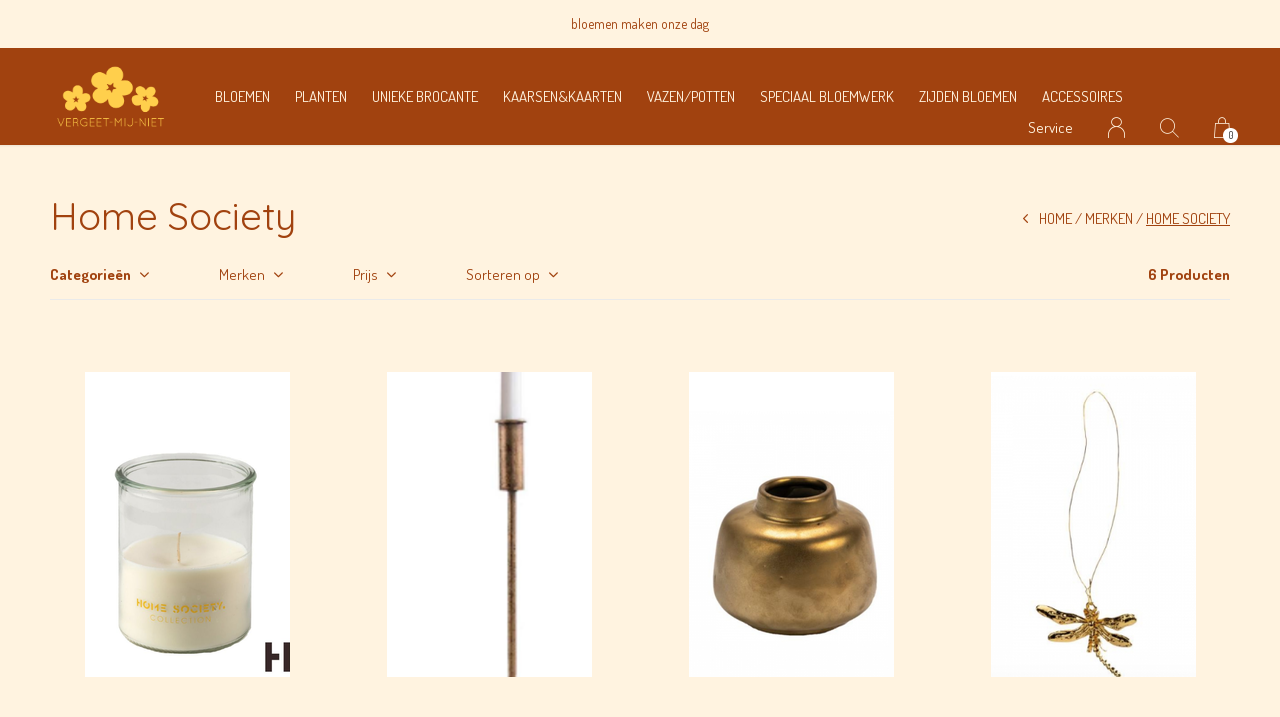

--- FILE ---
content_type: text/html;charset=utf-8
request_url: https://www.vergeetmijniet-bergen.nl/brands/home-society/
body_size: 5687
content:
<!doctype html>
<html lang="nl" dir="ltr" class="  black   custom-header custom-header-hover black ">
	<head>
    
        
    <meta charset="utf-8"/>
<!-- [START] 'blocks/head.rain' -->
<!--

  (c) 2008-2026 Lightspeed Netherlands B.V.
  http://www.lightspeedhq.com
  Generated: 21-01-2026 @ 18:08:37

-->
<link rel="canonical" href="https://www.vergeetmijniet-bergen.nl/brands/home-society/"/>
<link rel="alternate" href="https://www.vergeetmijniet-bergen.nl/index.rss" type="application/rss+xml" title="Nieuwe producten"/>
<meta name="robots" content="noodp,noydir"/>
<meta property="og:url" content="https://www.vergeetmijniet-bergen.nl/brands/home-society/?source=facebook"/>
<meta property="og:site_name" content="Vergeet-mij-Niet Bergen "/>
<meta property="og:title" content="Home Society"/>
<meta property="og:description" content="Winkel voor bloemen, planten, potten, vazen en brocante in Bergen"/>
<!--[if lt IE 9]>
<script src="https://cdn.webshopapp.com/assets/html5shiv.js?2025-02-20"></script>
<![endif]-->
<!-- [END] 'blocks/head.rain' -->
    
		<meta charset="utf-8">
		<meta http-equiv="x-ua-compatible" content="ie=edge">
		<title>Home Society - Vergeet-mij-Niet Bergen </title>
		<meta name="description" content="Winkel voor bloemen, planten, potten, vazen en brocante in Bergen">
		<meta name="keywords" content="Home, Society, Bloemen, Planten, Brocante, Vazen, Kaarsen, Kaarten, Cactus, Varen, Binnenplant, Buitenplant, Boeketten, Boeket Vaas, Plant, Bloem, Kaars, Kaart, Thuisbezorging, Thuisbezorgd Rouwboeket, Speciaal bloemwerk, Rouw, Trouw, Trouwboeket, Bi">
		<meta name="theme-color" content="#ffffff">
		<meta name="MobileOptimized" content="320">
		<meta name="HandheldFriendly" content="true">
		<meta name="viewport" content="width=device-width, initial-scale=1, maximum-scale=1, viewport-fit=cover, target-densitydpi=device-dpi, shrink-to-fit=no">
		<meta name="author" content="https://www.dmws.nl">
		<link rel="preload" href="https://fonts.googleapis.com/css?family=Dosis:300,400,500,600,700,800,900%7CQuicksand:300,400,500,600,700,800,900" as="style">
		<link rel="preload" as="style" href="https://cdn.webshopapp.com/shops/311559/themes/156623/assets/screen.css?2025111512105220210105103727?755">
    <link rel="preload" as="style" href="https://cdn.webshopapp.com/shops/311559/themes/156623/assets/settings.css?2025111512105220210105103727">
    		<link rel="preload" as="style" href="https://cdn.webshopapp.com/shops/311559/themes/156623/assets/custom.css?2025111512105220210105103727">
		<link rel="preload" as="font" href="https://cdn.webshopapp.com/shops/311559/themes/156623/assets/icomoon.woff2?2025111512105220210105103727">
		<link rel="preload" as="script" href="https://cdn.webshopapp.com/assets/jquery-1-9-1.js?2025-02-20">
		<link rel="preload" as="script" href="https://cdn.webshopapp.com/assets/jquery-ui-1-10-1.js?2025-02-20">
		<link rel="preload" as="script" href="https://cdn.webshopapp.com/assets/gui.js?2025-02-20">	
		<link rel="preload" as="script" href="https://cdn.webshopapp.com/shops/311559/themes/156623/assets/scripts.js?2025111512105220210105103727">
		<!--link rel="preload" as="script" href="https://cdn.webshopapp.com/shops/311559/themes/156623/assets/custom.js?2025111512105220210105103727?425"-->
    <link rel="preload" as="script" href="https://cdn.webshopapp.com/shops/311559/themes/156623/assets/global.js?2025111512105220210105103727">
    <link href="https://fonts.googleapis.com/css?family=Dosis:300,400,500,600,700,800,900%7CQuicksand:300,400,500,600,700,800,900" rel="stylesheet" type="text/css">
		<link rel="stylesheet" media="all" href="https://cdn.webshopapp.com/shops/311559/themes/156623/assets/screen.css?2025111512105220210105103727?467">
    <link rel="stylesheet" media="all" href="https://cdn.webshopapp.com/shops/311559/themes/156623/assets/settings.css?2025111512105220210105103727">
    		<link rel="stylesheet" media="all" href="https://cdn.webshopapp.com/shops/311559/themes/156623/assets/custom.css?2025111512105220210105103727">
    		<link rel="icon" type="image/x-icon" href="https://cdn.webshopapp.com/shops/311559/themes/156623/v/488462/assets/favicon.png?20210126230911">
		<link rel="apple-touch-icon" href="https://cdn.webshopapp.com/shops/311559/themes/156623/v/488462/assets/favicon.png?20210126230911">
		<link rel="mask-icon" href="https://cdn.webshopapp.com/shops/311559/themes/156623/v/488462/assets/favicon.png?20210126230911" color="#383838">
		<link rel="manifest" href="https://cdn.webshopapp.com/shops/311559/themes/156623/assets/manifest.json?2025111512105220210105103727">
		<link rel="preconnect" href="https://ajax.googleapis.com">
		<link rel="preconnect" href="https://cdn.webshopapp.com/">
		<link rel="preconnect" href="https://cdn.webshopapp.com/">	
		<link rel="preconnect" href="https://fonts.googleapis.com">
		<link rel="preconnect" href="https://fonts.gstatic.com" crossorigin>
		<link rel="dns-prefetch" href="https://ajax.googleapis.com">
		<link rel="dns-prefetch" href="https://cdn.webshopapp.com/">
		<link rel="dns-prefetch" href="https://cdn.webshopapp.com/">	
		<link rel="dns-prefetch" href="https://fonts.googleapis.com">
		<link rel="dns-prefetch" href="https://fonts.gstatic.com" crossorigin>
		<meta name="msapplication-config" content="https://cdn.webshopapp.com/shops/311559/themes/156623/assets/browserconfig.xml?2025111512105220210105103727">
<meta property="og:title" content="Home Society">
<meta property="og:type" content="website"> 
<meta property="og:description" content="Winkel voor bloemen, planten, potten, vazen en brocante in Bergen">
<meta property="og:site_name" content="Vergeet-mij-Niet Bergen ">
<meta property="og:url" content="https://www.vergeetmijniet-bergen.nl/">
<meta property="og:image" content="https://cdn.webshopapp.com/shops/311559/themes/156623/v/489420/assets/hero-image.jpg?20210128142441">
<meta name="twitter:title" content="Home Society">
<meta name="twitter:description" content="Winkel voor bloemen, planten, potten, vazen en brocante in Bergen">
<meta name="twitter:site" content="Vergeet-mij-Niet Bergen ">
<meta name="twitter:card" content="https://cdn.webshopapp.com/shops/311559/themes/156623/assets/logo.png?2025111512105220210105103727">
<meta name="twitter:image" content="https://cdn.webshopapp.com/shops/311559/themes/156623/v/489420/assets/hero-image.jpg?20210128142441">
<script type="application/ld+json">
  [
        {
      "@context": "http://schema.org/",
      "@type": "Organization",
      "url": "https://www.vergeetmijniet-bergen.nl/",
      "name": "Vergeet-mij-Niet Bergen ",
      "legalName": "Vergeet-mij-Niet Bergen ",
      "description": "Winkel voor bloemen, planten, potten, vazen en brocante in Bergen",
      "logo": "https://cdn.webshopapp.com/shops/311559/themes/156623/assets/logo.png?2025111512105220210105103727",
      "image": "https://cdn.webshopapp.com/shops/311559/themes/156623/v/489420/assets/hero-image.jpg?20210128142441",
      "contactPoint": {
        "@type": "ContactPoint",
        "contactType": "Customer service",
        "telephone": "072-589 7799"
      },
      "address": {
        "@type": "PostalAddress",
        "streetAddress": "Raadhuisstraat 6",
        "addressLocality": "Bergen NH",
        "postalCode": "1861KS Bergen",
        "addressCountry": "NL"
      }
         
    },
    { 
      "@context": "http://schema.org", 
      "@type": "WebSite", 
      "url": "https://www.vergeetmijniet-bergen.nl/", 
      "name": "Vergeet-mij-Niet Bergen ",
      "description": "Winkel voor bloemen, planten, potten, vazen en brocante in Bergen",
      "author": [
        {
          "@type": "Organization",
          "url": "https://www.dmws.nl/",
          "name": "DMWS B.V.",
          "address": {
            "@type": "PostalAddress",
            "streetAddress": "Klokgebouw 195 (Strijp-S)",
            "addressLocality": "Eindhoven",
            "addressRegion": "NB",
            "postalCode": "5617 AB",
            "addressCountry": "NL"
          }
        }
      ]
    }
  ]
</script>        	</head>
	<body>
    <ul class="hidden-data hidden"><li>311559</li><li>156623</li><li>nee</li><li>nl</li><li>live</li><li>info//vergeetmijniet-bergen/nl</li><li>https://www.vergeetmijniet-bergen.nl/</li></ul><div id="root"><header id="top"><p id="logo"><a href="https://www.vergeetmijniet-bergen.nl/" accesskey="h"><img src="https://cdn.webshopapp.com/shops/311559/themes/156623/v/488462/assets/logo-dark.png?20210126230911" alt="Vergeet-mij-Niet Bergen " width="120" height="45" class="inv"><img src="https://cdn.webshopapp.com/shops/311559/themes/156623/v/489362/assets/logo-light.png?20210128091217" alt="Vergeet-mij-Niet Bergen " width="120" height="45"></a></p><nav id="skip"><ul><li><a href="#nav" accesskey="n">Ga naar navigatie (n)</a></li><li><a href="#content" accesskey="c">Ga naar inhoud (c)</a></li><li><a href="#footer" accesskey="f">Ga naar footer (f)</a></li></ul></nav><nav id="nav" aria-label="Menu"><ul class="text-uppercase"><li class="scroll"><a href="https://www.vergeetmijniet-bergen.nl/bloemen/">Bloemen </a></li><li class=""><a href="https://www.vergeetmijniet-bergen.nl/planten/">Planten</a><ul ><li><a href="https://www.vergeetmijniet-bergen.nl/planten/buitenplanten/">Buitenplanten</a></li><li><a href="https://www.vergeetmijniet-bergen.nl/planten/binnenplanten/">Binnenplanten</a></li></ul></li><li class="scroll"><a href="https://www.vergeetmijniet-bergen.nl/unieke-brocante/">Unieke brocante</a></li><li class="scroll"><a href="https://www.vergeetmijniet-bergen.nl/kaarsen-kaarten/">Kaarsen&amp;Kaarten</a></li><li class=""><a href="https://www.vergeetmijniet-bergen.nl/vazen-potten/">Vazen/Potten</a><ul ><li><a href="https://www.vergeetmijniet-bergen.nl/vazen-potten/overige-vazen/">Overige vazen</a></li><li><a href="https://www.vergeetmijniet-bergen.nl/vazen-potten/potten/">Potten</a></li><li><a href="https://www.vergeetmijniet-bergen.nl/vazen-potten/glazen-vazen/">Glazen vazen</a></li></ul></li><li class=""><a href="https://www.vergeetmijniet-bergen.nl/speciaal-bloemwerk/">Speciaal bloemwerk</a><ul ><li><a href="https://www.vergeetmijniet-bergen.nl/speciaal-bloemwerk/bruidsboeketten/">Bruidsboeketten</a></li><li><a href="https://www.vergeetmijniet-bergen.nl/speciaal-bloemwerk/rouwbloemstukken/">Rouwbloemstukken</a></li></ul></li><li class="scroll"><a href="https://www.vergeetmijniet-bergen.nl/zijden-bloemen/">Zijden Bloemen</a></li><li class="scroll"><a href="https://www.vergeetmijniet-bergen.nl/accessoires/">Accessoires</a></li></ul><ul><li><a accesskey="5" href="https://www.vergeetmijniet-bergen.nl/service/">Service</a><em>(4)</em></li><li><a accesskey="6" href="https://www.vergeetmijniet-bergen.nl/account/"><i class="icon-user"></i><span class="hidden"> Log in</span></a><em>(5)</em><li><a accesskey="7" href="./"><i class="icon-zoom"></i><span class="hidden">Zoeken</span></a><em>(6)</em></li><li class="cart"><a accesskey="8" href="https://www.vergeetmijniet-bergen.nl/cart/"><i class="icon-cart"></i><span class="hidden">Winkelwagen</span><span>0</span></a><em>(7)</em></li><li class="lang"><a class="nl" accesskey="9" href="./"><img src="https://cdn.webshopapp.com/shops/311559/themes/156623/assets/flag-nl.svg?2025111512105220210105103727" alt="Nederlands" width="18" height="12"><span class="hidden">Taal</span></a><em>(9)</em></li></ul></nav><form action="https://www.vergeetmijniet-bergen.nl/search/" method="get" id="formSearch"><p><label for="q">Zoeken</label><input type="search" id="q" name="q" value="" autocomplete="off" required><button type="submit">Zoeken</button></p></form><div class="subheader"><div class="owlSlider"><div class="item">bloemen maken onze dag</div><div class="item">de mooiste boeketten klaar terwijl je wacht</div><div class="item">wij zoeken de bloemen zelf voor je uit op de veiling</div><div class="item">jouw wensen voor Rouw&Trouw bespreken wij graag persoonlijk met je</div></div></div></header><main id="content" class="light p-enabled  "><article class=""><h1 class="m10">Home Society</h1></article><article class="module-box no-img"><nav class="nav-sticky"><ul><li><a href="https://www.vergeetmijniet-bergen.nl/">Home</a></li><li><a href="https://www.vergeetmijniet-bergen.nl/brands/">Merken</a></li><li>Home Society</li></ul></nav><form action="https://www.vergeetmijniet-bergen.nl/brands/home-society/" method="get" class="form-filter" id="formFilter"><input type="hidden" name="limit" value="24" id="filter_form_limit_active" /><input type="hidden" name="sort" value="popular" id="filter_form_sort_active" /><input type="hidden" name="max" value="15" id="filter_form_max_active" /><input type="hidden" name="min" value="0" id="filter_form_min_active" /><ul class="list-filter" aria-label="Filters"><li class="strong tablet-hide"><a href="./">Categorieën</a><ul><li><a href="https://www.vergeetmijniet-bergen.nl/bloemen/">Bloemen  <span>(3)</span></a></li><li><a href="https://www.vergeetmijniet-bergen.nl/planten/">Planten <span>(0)</span></a><ul><li><a href="https://www.vergeetmijniet-bergen.nl/planten/buitenplanten/">Buitenplanten <span>(0)</span></a></li><li><a href="https://www.vergeetmijniet-bergen.nl/planten/binnenplanten/">Binnenplanten <span>(0)</span></a></li></ul></li><li><a href="https://www.vergeetmijniet-bergen.nl/unieke-brocante/">Unieke brocante <span>(0)</span></a></li><li><a href="https://www.vergeetmijniet-bergen.nl/kaarsen-kaarten/">Kaarsen&amp;Kaarten <span>(1)</span></a></li><li><a href="https://www.vergeetmijniet-bergen.nl/vazen-potten/">Vazen/Potten <span>(40)</span></a><ul><li><a href="https://www.vergeetmijniet-bergen.nl/vazen-potten/overige-vazen/">Overige vazen <span>(2)</span></a></li><li><a href="https://www.vergeetmijniet-bergen.nl/vazen-potten/potten/">Potten <span>(28)</span></a></li><li><a href="https://www.vergeetmijniet-bergen.nl/vazen-potten/glazen-vazen/">Glazen vazen <span>(8)</span></a></li></ul></li><li><a href="https://www.vergeetmijniet-bergen.nl/speciaal-bloemwerk/">Speciaal bloemwerk <span>(0)</span></a><ul><li><a href="https://www.vergeetmijniet-bergen.nl/speciaal-bloemwerk/bruidsboeketten/">Bruidsboeketten <span>(0)</span></a></li><li><a href="https://www.vergeetmijniet-bergen.nl/speciaal-bloemwerk/rouwbloemstukken/">Rouwbloemstukken <span>(0)</span></a></li></ul></li><li><a href="https://www.vergeetmijniet-bergen.nl/zijden-bloemen/">Zijden Bloemen <span>(4)</span></a></li><li><a href="https://www.vergeetmijniet-bergen.nl/accessoires/">Accessoires <span>(34)</span></a></li></ul></li><li><a href="./">Merken</a><ul><li><label for="filter_0"><input type="radio" id="filter_0" name="brand" value="0"  checked>
            Alle merken</label></li><li><label for="filter_4218345"><input type="radio" id="filter_4218345" name="brand" value="4218345" >
            Home Society</label></li></ul></li><li><a href="./">Prijs</a><p class="ui-slider-a"><span><label for="uia">Van:</label><input type="number" id="min" name="min" value="0" min="0"></span><span><label for="uib">Tot:</label><input type="text" id="max" name="max" value="15" max="15"></span></p></li><li><a href="./" data-sort="true">Sorteren op</a><p><span><label class="hidden" for="sort">Sorteren op:</label><select id="sortselect" name="sort"><option value="popular" selected="selected">Meest bekeken</option><option value="newest">Nieuwste producten</option><option value="lowest">Laagste prijs</option><option value="highest">Hoogste prijs</option><option value="asc">Naam oplopend</option><option value="desc">Naam aflopend</option></select></span></p></li><li class="text-right">6 Producten</li></ul></form><ul class="list-collection"><li class="product-snippet" data-image-size="410x610x" data-url="https://www.vergeetmijniet-bergen.nl/copy-of-blauw-viooltje-in-zwarte-lijst-34x235cm-120933243.html?format=json"><figure><img src="https://cdn.webshopapp.com/shops/311559/files/365988314/410x610x1/home-society-outdoor-candle-white.jpg" srcset="https://cdn.webshopapp.com/shops/311559/files/365988314/205x305x1/home-society-outdoor-candle-white.jpg, https://cdn.webshopapp.com/shops/311559/files/365988314/410x610x1/home-society-outdoor-candle-white.jpg 2x" alt="Outdoor candle white" width="205" height="305"><span class="ul single"><a href="https://www.vergeetmijniet-bergen.nl/cart/add/241760214/"><i class="icon-cart"></i><span>Toevoegen aan winkelwagen</span></a></span></figure><h3 class="title"><a href="https://www.vergeetmijniet-bergen.nl/copy-of-blauw-viooltje-in-zwarte-lijst-34x235cm-120933243.html"><span class="small">Home Society</span><span>
        Outdoor candle white
      </span></a></h3><p> € 4,95  <span class="small-extra">Incl. btw</span></p></li><li class="product-snippet" data-image-size="410x610x" data-url="https://www.vergeetmijniet-bergen.nl/copy-of-vase-codogno-gd.html?format=json"><figure><img src="https://cdn.webshopapp.com/shops/311559/files/366152170/410x610x1/home-society-candleholder-cop-large.jpg" srcset="https://cdn.webshopapp.com/shops/311559/files/366152170/205x305x1/home-society-candleholder-cop-large.jpg, https://cdn.webshopapp.com/shops/311559/files/366152170/410x610x1/home-society-candleholder-cop-large.jpg 2x" alt="Candleholder Cop Large" width="205" height="305"><span class="ul single"><a href="https://www.vergeetmijniet-bergen.nl/cart/add/241855579/"><i class="icon-cart"></i><span>Toevoegen aan winkelwagen</span></a></span></figure><h3 class="title"><a href="https://www.vergeetmijniet-bergen.nl/copy-of-vase-codogno-gd.html"><span class="small">Home Society</span><span>
        Candleholder Cop Large
      </span></a></h3><p> € 11,50  <span class="small-extra">Incl. btw</span></p></li><li class="product-snippet" data-image-size="410x610x" data-url="https://www.vergeetmijniet-bergen.nl/copy-of-deco-dragonfly-gd.html?format=json"><figure><img src="https://cdn.webshopapp.com/shops/311559/files/366150433/410x610x1/home-society-vase-codogno-gd.jpg" srcset="https://cdn.webshopapp.com/shops/311559/files/366150433/205x305x1/home-society-vase-codogno-gd.jpg, https://cdn.webshopapp.com/shops/311559/files/366150433/410x610x1/home-society-vase-codogno-gd.jpg 2x" alt="Vase Codogno GD" width="205" height="305"><span class="ul single"><a href="https://www.vergeetmijniet-bergen.nl/cart/add/241854533/"><i class="icon-cart"></i><span>Toevoegen aan winkelwagen</span></a></span></figure><h3 class="title"><a href="https://www.vergeetmijniet-bergen.nl/copy-of-deco-dragonfly-gd.html"><span class="small">Home Society</span><span>
        Vase Codogno GD
      </span></a></h3><p> € 7,95  <span class="small-extra">Incl. btw</span></p></li><li class="product-snippet" data-image-size="410x610x" data-url="https://www.vergeetmijniet-bergen.nl/copy-of-flower-votive-candle-lyel.html?format=json"><figure><img src="https://cdn.webshopapp.com/shops/311559/files/366149308/410x610x1/home-society-deco-dragonfly-gd.jpg" srcset="https://cdn.webshopapp.com/shops/311559/files/366149308/205x305x1/home-society-deco-dragonfly-gd.jpg, https://cdn.webshopapp.com/shops/311559/files/366149308/410x610x1/home-society-deco-dragonfly-gd.jpg 2x" alt="Deco Dragonfly GD" width="205" height="305"><span class="ul single"><a href="https://www.vergeetmijniet-bergen.nl/cart/add/241853732/"><i class="icon-cart"></i><span>Toevoegen aan winkelwagen</span></a></span></figure><h3 class="title"><a href="https://www.vergeetmijniet-bergen.nl/copy-of-flower-votive-candle-lyel.html"><span class="small">Home Society</span><span>
        Deco Dragonfly GD
      </span></a></h3><p> € 2,00  <span class="small-extra">Incl. btw</span></p></li><li class="product-snippet" data-image-size="410x610x" data-url="https://www.vergeetmijniet-bergen.nl/copy-of-dinner-candle-xl-nude.html?format=json"><figure><img src="https://cdn.webshopapp.com/shops/311559/files/365989080/410x610x1/home-society-dinner-candle-xl-l.jpg" srcset="https://cdn.webshopapp.com/shops/311559/files/365989080/205x305x1/home-society-dinner-candle-xl-l.jpg, https://cdn.webshopapp.com/shops/311559/files/365989080/410x610x1/home-society-dinner-candle-xl-l.jpg 2x" alt="Dinner candle XL L" width="205" height="305"><span class="ul single"><a href="https://www.vergeetmijniet-bergen.nl/cart/add/241760547/"><i class="icon-cart"></i><span>Toevoegen aan winkelwagen</span></a></span></figure><h3 class="title"><a href="https://www.vergeetmijniet-bergen.nl/copy-of-dinner-candle-xl-nude.html"><span class="small">Home Society</span><span>
        Dinner candle XL L
      </span></a></h3><p> € 2,00  <span class="small-extra">Incl. btw</span></p></li><li class="product-snippet" data-image-size="410x610x" data-url="https://www.vergeetmijniet-bergen.nl/copy-of-dinner-candle-xl-nude-120985152.html?format=json"><figure><img src="https://cdn.webshopapp.com/shops/311559/files/366147499/410x610x1/home-society-pillar-candle-9x10cm-white.jpg" srcset="https://cdn.webshopapp.com/shops/311559/files/366147499/205x305x1/home-society-pillar-candle-9x10cm-white.jpg, https://cdn.webshopapp.com/shops/311559/files/366147499/410x610x1/home-society-pillar-candle-9x10cm-white.jpg 2x" alt="Pillar Candle 9x10cm White" width="205" height="305"><span class="ul single"><a href="https://www.vergeetmijniet-bergen.nl/cart/add/241853048/"><i class="icon-cart"></i><span>Toevoegen aan winkelwagen</span></a></span></figure><h3 class="title"><a href="https://www.vergeetmijniet-bergen.nl/copy-of-dinner-candle-xl-nude-120985152.html"><span class="small">Home Society</span><span>
        Pillar Candle 9x10cm White
      </span></a></h3><p> € 3,50  <span class="small-extra">Incl. btw</span></p></li></ul><footer class="text-center"><p class="bottom-quantity-indicator">Seen 6 of the 6 products</p></footer></article><article class="m250"><p class="strong"></p></article></main><footer id="footer" class="light-footer"><nav><div><h3>VERGEET-MIJ-NIET-BERGEN</h3><p>Raadhuisstraat 6, 1861 KS, Bergen NH     </p><p></p></div><div><h3>Informatie</h3><ul><li><a href="https://www.vergeetmijniet-bergen.nl/service/general-terms-conditions/">Algemene voorwaarden</a></li><li><a href="https://www.vergeetmijniet-bergen.nl/service/disclaimer/">Disclaimer</a></li><li><a href="https://www.vergeetmijniet-bergen.nl/service/privacy-policy/">Privacy Policy</a></li><li><a href="https://www.vergeetmijniet-bergen.nl/service/payment-methods/">Betaalmethoden</a></li><li><a href="https://www.vergeetmijniet-bergen.nl/service/shipping-returns/">Verzenden &amp; retourneren</a></li><li><a href="https://www.vergeetmijniet-bergen.nl/service/">Klantenservice</a></li><li><a href="https://www.vergeetmijniet-bergen.nl/sitemap/">Sitemap</a></li><li><a href="https://www.vergeetmijniet-bergen.nl/service/locationsnl/">Locations</a></li><li><a href="https://www.vergeetmijniet-bergen.nl/service/over-ons/">Over ons</a></li></ul></div><div><h3><a class="title" href="https://www.vergeetmijniet-bergen.nl/catalog/">Categorieën</a></h3><ul><li><a href="https://www.vergeetmijniet-bergen.nl/bloemen/">Bloemen </a></li><li><a href="https://www.vergeetmijniet-bergen.nl/planten/">Planten</a></li><li><a href="https://www.vergeetmijniet-bergen.nl/unieke-brocante/">Unieke brocante</a></li><li><a href="https://www.vergeetmijniet-bergen.nl/kaarsen-kaarten/">Kaarsen&amp;Kaarten</a></li><li><a href="https://www.vergeetmijniet-bergen.nl/vazen-potten/">Vazen/Potten</a></li><li><a href="https://www.vergeetmijniet-bergen.nl/speciaal-bloemwerk/">Speciaal bloemwerk</a></li><li><a href="https://www.vergeetmijniet-bergen.nl/zijden-bloemen/">Zijden Bloemen</a></li><li><a href="https://www.vergeetmijniet-bergen.nl/accessoires/">Accessoires</a></li></ul></div><div><h3>Contact</h3><ul class="list-contact"><li><a href="tel:">072-589 7799</a> Open op maandag van 10:00 tot 17:30. Dinsdag t/m vrijdag van 08:30 tot 17:30.  Zaterdag van 08:30 tot 17:00. Zondag hebben we een welverdiende vrije dag. </li><li><span><a href="./" class="email"><span class="__cf_email__" data-cfemail="5a33343c351a2c3f283d3f3f2e37333034333f2e77383f283d3f34743436">[email&#160;protected]</span></a></span></li></ul></div></nav><ul class="list-social"><li><a rel="external" href="https://www.facebook.com/"><i class="icon-facebook"></i><span>Facebook</span></a></li><li><a rel="external" href="vergeetmijnietbergen"><i class="icon-instagram"></i><span>Instagram</span></a></li><li><a rel="external" href="https://www.pinterest.com/"><i class="icon-pinterest"></i><span>Pinterest</span></a></li><li><a rel="external" href="https://www.youtube.com/"><i class="icon-youtube"></i><span>YouTube</span></a></li></ul><ul class="list-payments dmws-payments"><li><img src="https://cdn.webshopapp.com/shops/311559/themes/156623/assets/preload.gif?2025111512105220210105103727" data-src="https://cdn.webshopapp.com/shops/311559/themes/156623/assets/z-cash.png?2025111512105220210105103727" alt="cash" width="45" height="21"></li></ul><p><img src="https://cdn.webshopapp.com/shops/311559/themes/156623/assets/preload.gif?2025111512105220210105103727" data-src="https://cdn.webshopapp.com/shops/311559/themes/156623/v/488462/assets/logo-dark.png?20210126230911" alt="Vergeet-mij-Niet Bergen " width="120" height="45" class="inv"><span class="dmws-copyright">© Copyright <span class="date">2019</span> - Theme RePos - Theme By <a href="https://dmws.nl/themes/" target="_blank" rel="noopener">DMWS</a> x <a href="https://plus.dmws.nl/" title="Upgrade your theme with Plus+ for Lightspeed" target="_blank" rel="noopener">Plus+</a>  - <a href="https://www.vergeetmijniet-bergen.nl/rss/">RSS-feed</a></span></p></footer><script data-cfasync="false" src="/cdn-cgi/scripts/5c5dd728/cloudflare-static/email-decode.min.js"></script><script>
       var instaUser = false;
  var showWishlist = '';
  var accountName = '';
	var basicUrl = 'https://www.vergeetmijniet-bergen.nl/';
  var checkoutLink = 'https://www.vergeetmijniet-bergen.nl/checkout/';
  var exclVat = 'Excl. btw';
  var asyncUrl = 'https://cdn.webshopapp.com/shops/311559/themes/156623/assets/async.js?2025111512105220210105103727';
  var TRANSLATIONS = {
  	"viewProuct": 'Bekijk product',
    "of": 'of',
    "articlesSeen": 'products seen',
    "favorites": 'Favoriten',
    "shippingCosts": 'Verzendkosten',
    "inCart": 'In winkelwagen',
    "excl": 'Excl',
    "seenProducts": 'Seen %1 of the %2 products'
  };
  var SHOP_SETTINGS = {
    "SHOW_PRODUCT_BRAND": 1,
    "B2B": '',
    "LEGAL": 'normal',
    // "showSecondImage": ( "1" === "1" ) ? 0: 1,
    "showSecondImage": 1,
    "imageFill": 1 ? "1": "2",
    "CURRENCY": {
    	"SHOW": 1,
      "CHAR": '€'
    }
  }
	var template = 'pages/collection.rain';
  var view = 'Bekijken';
	var validFor = 'Geldig voor';
	var noRewards = 'Geen beloningen beschikbaar voor deze order.';

	window.LS_theme = {
    "name":"RePOS",
    "developer":"DMWS",
    "docs":"https://supportdmws.zendesk.com/hc/nl/sections/360004945820-Theme-Repos",
  }
</script><style>
    .ui-slider-a label:before { content: "€"; }
</style></div><script src="https://cdn.webshopapp.com/assets/jquery-1-9-1.js?2025-02-20"></script><script>window.jQuery || document.write('<script src="https://cdn.webshopapp.com/shops/311559/themes/156623/assets/jquery.js?2025111512105220210105103727"><\/script>');</script><script src="https://cdn.webshopapp.com/assets/jquery-ui-1-10-1.js?2025-02-20"></script><script>window.jQuery.ui || document.write('<script src="https://cdn.webshopapp.com/shops/311559/themes/156623/assets/jquery-ui.js?2025111512105220210105103727"><\/script>')</script><script>let $ = jQuery</script><script src="https://cdn.webshopapp.com/shops/311559/themes/156623/assets/instafeed-min.js?2025111512105220210105103727"></script><script src="https://cdn.webshopapp.com/assets/gui.js?2025-02-20"></script><script src="https://cdn.webshopapp.com/shops/311559/themes/156623/assets/scripts.js?2025111512105220210105103727"></script><script src="https://cdn.webshopapp.com/shops/311559/themes/156623/assets/global.js?2025111512105220210105103727"></script><script src="https://cdn.webshopapp.com/shops/311559/themes/156623/assets/custom.js?2025111512105220210105103727?579"></script><!-- [START] 'blocks/body.rain' --><script>
(function () {
  var s = document.createElement('script');
  s.type = 'text/javascript';
  s.async = true;
  s.src = 'https://www.vergeetmijniet-bergen.nl/services/stats/pageview.js';
  ( document.getElementsByTagName('head')[0] || document.getElementsByTagName('body')[0] ).appendChild(s);
})();
</script><!-- [END] 'blocks/body.rain' -->	</body>
</html>

--- FILE ---
content_type: text/javascript;charset=utf-8
request_url: https://www.vergeetmijniet-bergen.nl/services/stats/pageview.js
body_size: -414
content:
// SEOshop 21-01-2026 18:08:39